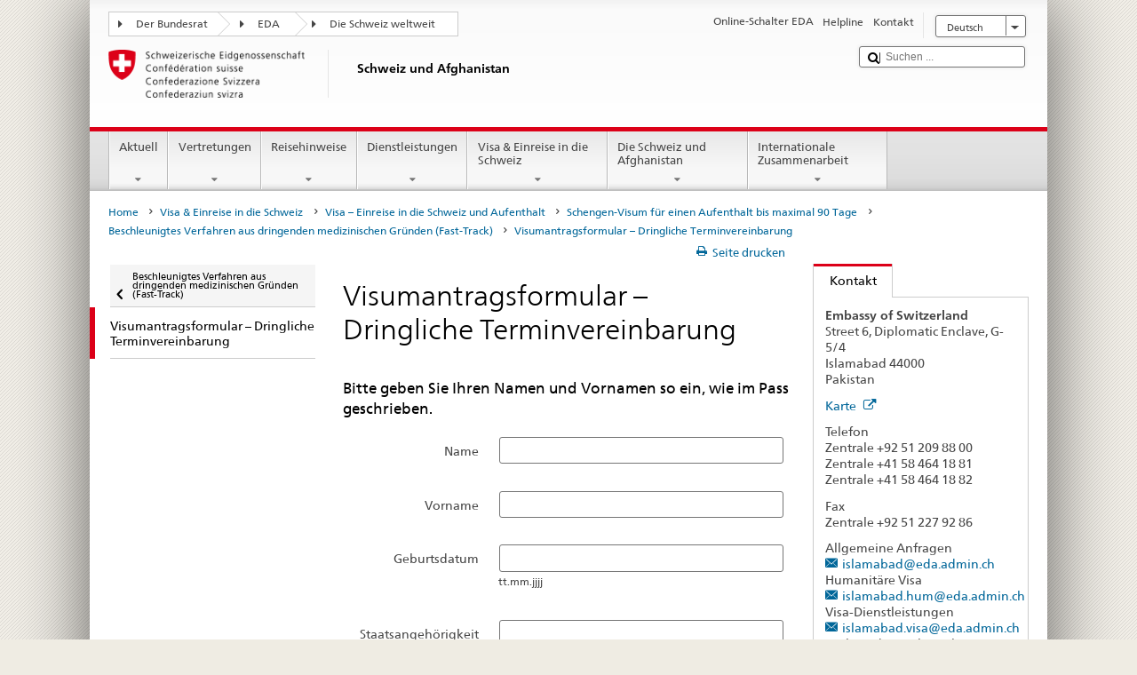

--- FILE ---
content_type: application/javascript;charset=utf-8
request_url: https://www.eda.admin.ch/etc.clientlibs/eda/base/clientlibs/publish/form.min.ACSHASH974ce9839857daa7871a4ba369544c95.js
body_size: 1078
content:
function cq5forms_isArray(a){return Array.isArray?Array.isArray(a):"[object Array]"===Object.prototype.toString.call(a)}function cq5forms_isNodeList(a){var b=Object.prototype.toString.call(a);return"object"===typeof a&&/^\[object (HTMLCollection|NodeList|RadioNodeList)\]$/.test(b)&&"number"===typeof a.length&&(0===a.length||"object"===typeof a[0]&&0<a[0].nodeType)}function cq5forms_getWrapperParent(a){if((a=$(a).parentsUntil("form,body","div.field.clearfix"))&&a[0])return a[0]}
function cq5forms_showFieldMsg(a,b){if(a=cq5forms_getWrapperParent(a)){var c=a.className;c&&-1<c.indexOf("errors")?(a=a.getElementsByTagName("P"))&&0<=a.length&&(a[0].innerHTML=b):(a.className+=" errors",c=document.createElement("p"),c.setAttribute("class","form_note"),c.innerHTML=b,a.firstChild?a.insertBefore(c,a.firstChild):a.appendChild(c))}else alert(b)}
function cq5forms_showFormMsg(a,b){if(a=document.forms[a]){b=document.createElement("div");b.setAttribute("class","field clearfix errors");var c=document.createElement("p");c.setAttribute("class","error_note");var d=document.createElement("span");d.setAttribute("data-icon","!");var e=document.createElement("span");e.setAttribute("class","text");e.innerHTML=formValidationErrorMsg?formValidationErrorMsg:"Please correct the errors and send your information again.";c.appendChild(d);c.appendChild(e);b.appendChild(c);
a.firstChild&&a.insertBefore(b,a.firstChild)}}function cq5forms_showMsg(a,b,c,d){b=document.forms[a].elements[b];cq5forms_showFieldMsg(b,c);cq5forms_showFormMsg(a,c);cq5forms_isNodeList(b)&&(b=Array.prototype.slice.call(b));cq5forms_isArray(b)?(d||(d=0),b[d].focus()):b.focus()}
function cq5forms_isEmpty(a){if(void 0===a)return!0;var b=!0;cq5forms_isNodeList(a)&&(a=Array.prototype.slice.call(a));if(cq5forms_isArray(a))for(i=0;i<a.length;i++)if("radio"==a[i].type||"checkbox"==a[i].type){if(a[i].checked||"checked"==$(a[i]).attr("checked"))b=!1}else if("option"==a[i].localName){if(a[i].selected||"selected"==$(a[i]).attr("selected"))b=!1}else 0<a[i].value.length&&(b=!1);else if("radio"==a.type||"checkbox"==a.type){if(a.checked||"checked"==$(a).attr("checked"))b=!1}else 0<a.value.length&&
(b=!1);return b}function cq5forms_regcheck(a,b){var c=!1;(b=b.exec(a))&&(c=b[0].length==a.length);return c}function cq5forms_multiResourceChange(a,b,c){if(!c&&(a||(a=window.event),48>a.keyCode&&8!=a.keyCode&&46!=a.keyCode))return;try{document.getElementById(b).checked=!0}catch(d){}}
function cq5forms_clearPreviousErrors(a){if(a=$("form#"+a))$(a).children(".field.clearfix.errors").remove(),$(a).find(".field.clearfix.errors").each(function(){$(this).attr("class","field clearfix");$(this).children(".error_note").remove();$(this).children(".form_note").remove()})}function cq5forms_onReady(a){"loading"!==document.readyState?a():document.addEventListener("DOMContentLoaded",a)}
cq5forms_onReady(function(){document.querySelectorAll("form [data-textoptional-period]").forEach(function(a){setTimeout(function(){a.querySelectorAll("input[type\x3d'email']").forEach(function(a){a.removeAttribute("required")})},1E3*(a.dataset.textoptionalPeriod||4))})});